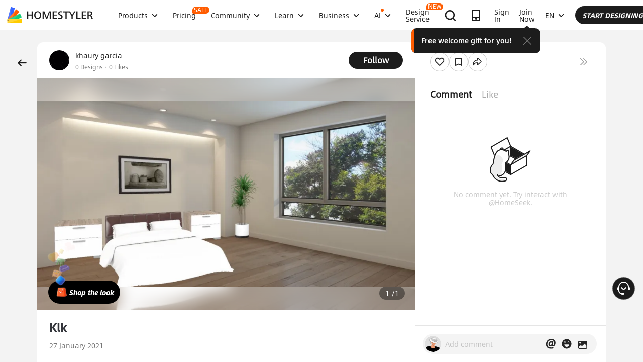

--- FILE ---
content_type: text/html; charset=utf-8
request_url: https://www.google.com/recaptcha/api2/aframe
body_size: 183
content:
<!DOCTYPE HTML><html><head><meta http-equiv="content-type" content="text/html; charset=UTF-8"></head><body><script nonce="IRAJEW7GlIMhoAvo9bk6rg">/** Anti-fraud and anti-abuse applications only. See google.com/recaptcha */ try{var clients={'sodar':'https://pagead2.googlesyndication.com/pagead/sodar?'};window.addEventListener("message",function(a){try{if(a.source===window.parent){var b=JSON.parse(a.data);var c=clients[b['id']];if(c){var d=document.createElement('img');d.src=c+b['params']+'&rc='+(localStorage.getItem("rc::a")?sessionStorage.getItem("rc::b"):"");window.document.body.appendChild(d);sessionStorage.setItem("rc::e",parseInt(sessionStorage.getItem("rc::e")||0)+1);localStorage.setItem("rc::h",'1768747953826');}}}catch(b){}});window.parent.postMessage("_grecaptcha_ready", "*");}catch(b){}</script></body></html>

--- FILE ---
content_type: application/javascript
request_url: https://gj.mmstat.com/eg.js?t=1768747940428
body_size: 81
content:
window.goldlog=(window.goldlog||{});goldlog.Etag="pOHzIX7aHDcCARJ1vhWm8p1o";goldlog.stag=2;

--- FILE ---
content_type: application/javascript
request_url: https://gj.mmstat.com/eg.js?t=1768747949626
body_size: -76
content:
window.goldlog=(window.goldlog||{});goldlog.Etag="pOHzIX7aHDcCARJ1vhWm8p1o";goldlog.stag=1;